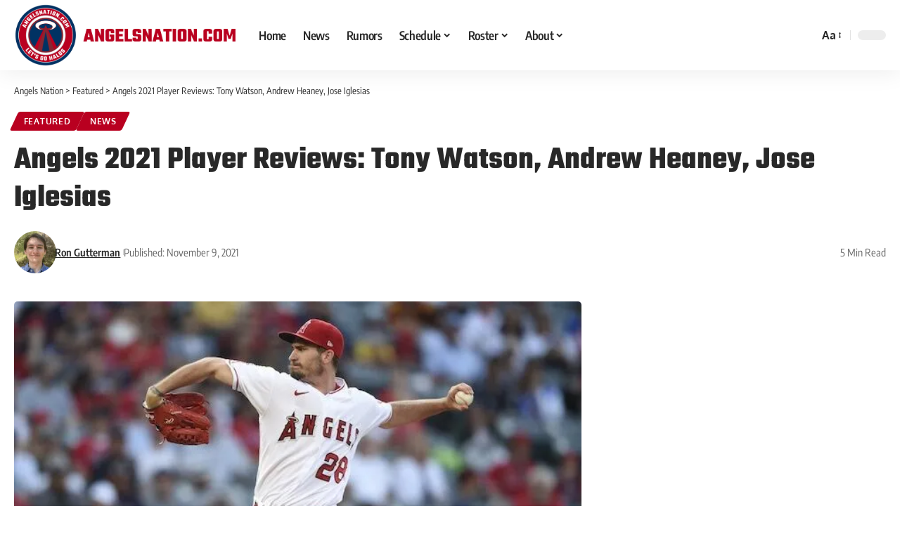

--- FILE ---
content_type: text/plain;charset=UTF-8
request_url: https://c.pub.network/v2/c
body_size: -113
content:
289bbabd-75ea-4280-bfd3-e847c0e8a033

--- FILE ---
content_type: text/plain;charset=UTF-8
request_url: https://c.pub.network/v2/c
body_size: -262
content:
61578cea-555b-4b76-88c9-0361e48ffe16

--- FILE ---
content_type: text/javascript
request_url: https://cdn-ilbmcof.nitrocdn.com/VIgjDUUynsjduKUvZQeFzykVKYHKrQhX/assets/static/optimized/rev-6613cd4/angelsnation.com/wp-content/plugins/foxiz-core/assets/nitro-min-c141709f4372e88c5e34bd047e130e69.core.js
body_size: 2233
content:
var FOXIZ_CORE_SCRIPT=function(t,e){"use strict";t.init=function(){this.yesStorage=this.isStorageAvailable();this._body=e("body");this.themeSettings=foxizCoreParams||{};this.darkModeID=this.themeSettings.darkModeID||"RubyDarkMode";this.mSiteID=this.themeSettings.mSiteID||null;this.isCMode=document.body.classList.contains("is-cmode");this.personailizeUID=this.getUserUUID();this.initDarkModeCookie();this.switchDarkMode();this.noteToggle();this.passwordToggle();this.emailToDownload()};t.generateUUID=function(){const t="abcdefghijklmnopqrstuvwxyz0123456789";let e="";for(let o=0;o<7;o++){const o=Math.floor(Math.random()*t.length);e+=t[o]}return e};t.setCookie=function(t,e,o=60){const i=new Date;i.setTime(i.getTime()+Math.round(o*24*60*60*1e3));const n="; expires="+i.toUTCString();const s=this.themeSettings.cookieDomain||"";const a=this.themeSettings.cookiePath||"/";document.cookie=t+"="+encodeURIComponent(e)+n+"; path="+a+"; domain="+s};t.getCookie=function(t){const e=t+"=";const o=document.cookie.split(";");for(let t=0;t<o.length;t++){let i=o[t];while(i.charAt(0)==" ")i=i.substring(1,i.length);if(i.indexOf(e)==0)return decodeURIComponent(i.substring(e.length,i.length))}return null};t.deleteCookie=function(t){const e=this.themeSettings.cookieDomain||"";const o=this.themeSettings.cookiePath||"/";document.cookie=t+"=; expires=Thu, 01 Jan 1970 00:00:00 UTC; path="+o+"; domain="+e};t.isStorageAvailable=function(){let t;try{t=window["localStorage"];t.setItem("__rbStorageSet","x");t.removeItem("__rbStorageSet");return true}catch(t){return false}};t.setStorage=function(t,e){this.yesStorage&&localStorage.setItem(t,typeof e==="string"?e:JSON.stringify(e))};t.getStorage=function(t,e){if(!this.yesStorage)return null;const o=localStorage.getItem(t);if(o===null)return e;try{return JSON.parse(o)}catch(t){return o}};t.deleteStorage=function(t){this.yesStorage&&localStorage.removeItem(t)};t.getUserUUID=function(){let t;if(this.getCookie("RBUUID")){t=this.getCookie("RBUUID")}else{t=this.getStorage("RBUUID",null);if(null===t){t=this.generateUUID();this.setStorage("RBUUID",t);this.setCookie("personalize_sync","yes",1)}this.setCookie("RBUUID",t)}if(this.mSiteID){t=this.mSiteID+t}return t};t.initDarkModeCookie=function(){if(this.isCMode&&!this.getCookie(this.darkModeID)){this.setCookie(this.darkModeID,document.body.getAttribute("data-theme"))}};t.setDarkModeCookie=function(t,e){if(this.isCMode){this.setCookie(t,e)}};t.switchDarkMode=function(){const t=this;e(".dark-mode-toggle").off("click").on("click",function(o){o.preventDefault();o.stopPropagation();const i=e(this);!i.hasClass("triggered")&&i.addClass("triggered");const n=e(".mode-icon-default");const s=e(".mode-icon-dark");const a=t.isCMode||!t.yesStorage?document.body.getAttribute("data-theme"):t.getStorage(t.darkModeID);t._body.addClass("switch-smooth");if("dark"===a){t.setStorage(t.darkModeID,"default");t.setDarkModeCookie(t.darkModeID,"default");t._body.attr("data-theme","default");n.addClass("activated");s.removeClass("activated")}else{t.setStorage(t.darkModeID,"dark");t.setDarkModeCookie(t.darkModeID,"dark");t._body.attr("data-theme","dark");n.removeClass("activated");s.addClass("activated")}})};t.shareTrigger=function(){e("a.share-trigger").off("click").on("click",function(t){t.preventDefault();t.stopPropagation();window.open(e(this).attr("href"),"_blank","width=600, height=350");return false});const t=e("a.copy-trigger");if(navigator.clipboard){t.off("click").on("click",function(t){t.preventDefault();t.stopPropagation();const o=e(this);const i=o.data("link");const n=o.data("copied");if(i){navigator.clipboard.writeText(i).then(function(){e("body").find(".tipsy-inner").html(n)}).catch(function(){console.log("Clipboard API not supported.")})}})}else{console.log("Clipboard API not supported.");t.hide()}const o=e("a.native-share-trigger");if(navigator.share){o.on("click",function(t){t.preventDefault();t.stopPropagation();const o=e(this);const i=o.data("link");const n=o.data("ptitle");navigator.share({title:n,url:i})})}else{console.log("Native share API not supported.");o.hide()}};t.loadGoogleAds=function(t){const o=e(t).find(".adsbygoogle");if(typeof window.adsbygoogle!=="undefined"&&o.length){var i;o.each(function(){(i=window.adsbygoogle||[]).push({})})}};t.loadInstagram=function(t){let o=e(t).find(".instagram-media");if("undefined"!==typeof window.instgrm){window.instgrm.Embeds.process()}else if(o.length&&"undefined"===typeof window.instgrm){const t=document.createElement("script");t.src="//platform.instagram.com/en_US/embeds.js";t.onload=function(){window.instgrm.Embeds.process()};this._body.append(t)}};t.loadTwttr=function(){if(typeof twttr!=="undefined"&&typeof twttr.widgets!=="undefined"){twttr.ready(function(t){t.widgets.load()})}};t.updateGA=function(t){const e=t.postURL.replace(/https?:\/\/[^\/]+/i,"");if(typeof _gaq!=="undefined"&&_gaq!==null){_gaq.push(["_trackPageview",e])}if(typeof ga!=="undefined"&&ga!==null){ga("send","pageview",e)}if(typeof __gaTracker!=="undefined"&&__gaTracker!==null){__gaTracker("send","pageview",e)}if(window.googletag&&googletag.pubadsReady){googletag.pubads().refresh()}};t.noteToggle=function(){e(".yes-toggle > .note-header").on("click",function(){let t=e(this).parent();let o=t.hasClass("is-inline")?0:300;t.toggleClass("explain");t.find(".note-content").slideToggle(o)})};t.passwordToggle=function(){e(".rb-password-toggle").on("click",function(){const t=e(this);const o=t.prev("input");const i=t.find("i");if(o.attr("type")==="password"){o.attr("type","text");i.removeClass("rbi-show").addClass("rbi-hide")}else{o.attr("type","password");i.removeClass("rbi-hide").addClass("rbi-show")}})};t.isValidEmail=function(t){const e=/^[^\s@]+@[^\s@]+\.[^\s@]+$/;return e.test(t)};t.emailToDownload=function(){const t=this;e(".download-form").each(function(){const o=e(this);const i=o.find('input[name="acceptTerms"]');const n=o.find('input[type="submit"]');const s=o.find(".notice-text");if(i.length>0){i.change(function(){n.prop("disabled",!this.checked)})}o.submit(function(i){i.preventDefault();const n=o.find('input[name="EMAIL"]');const a=n.val();const r=o.find('input[type="submit"]').val();s.empty();if(!t.isValidEmail(a)){const t="Please enter a valid email address.";s.text(t);return}const d=o.parents(".gb-download");d.addClass("submitting");e.ajax({url:t.themeSettings.ajaxurl||null,method:"POST",data:o.serialize(),success:function(t){const e=t.file;if(e){const i=document.createElement("a");i.href=e;i.setAttribute("download","");i.click();const n=`<div class="fallback-info">${t.message}</div><a href="${t.file}" download="" class="is-btn gb-download-btn fallback-download-btn">${r}</a>`;o.replaceWith(n)}else{s.text(t.message)}d.removeClass("submitting")}})})})};return t}(FOXIZ_CORE_SCRIPT||{},jQuery);jQuery(document).ready(function(){FOXIZ_CORE_SCRIPT.init()});jQuery(window).on("load",function(){FOXIZ_CORE_SCRIPT.shareTrigger()});

--- FILE ---
content_type: text/javascript
request_url: https://cdn-ilbmcof.nitrocdn.com/VIgjDUUynsjduKUvZQeFzykVKYHKrQhX/assets/static/optimized/rev-6613cd4/angelsnation.com/wp-content/themes/foxiz/assets/js/nitro-min-c141709f4372e88c5e34bd047e130e69.global.js
body_size: 12542
content:
var FOXIZ_MAIN_SCRIPT=function(t,e){"use strict";t.initParams=function(){this.yesStorage=this.isStorageAvailable();this.themeSettings=typeof foxizParams!=="undefined"?foxizParams:{};this.galleriesData=typeof foxizGalleriesData!=="undefined"?foxizGalleriesData:{};this.ajaxURL=typeof foxizCoreParams!=="undefined"?foxizCoreParams.ajaxurl||"":"";this.ajaxData={};this.siteAccessFlag=false;this._document=e(document);this._body=e("body");this._window=e(window);this.html=e("html, body");this.outerHTML=e("html");this.iOS=/(iPad|iPhone|iPod)/g.test(navigator.userAgent);this.wPoint={};this.sticky={};this.eSticky={};this.YTPlayers={};this.articleData=[];this.readIndicatorPercent=0;this.isProgress=false;this.readIndicator=e("#reading-progress");this.popupNewsletterEl=e("#rb-popup-newsletter");this.personailizeUID=typeof FOXIZ_CORE_SCRIPT!=="undefined"&&FOXIZ_CORE_SCRIPT.personailizeUID!==undefined?FOXIZ_CORE_SCRIPT.personailizeUID:"u0"};t.init=function(){this.initParams();this.syncLayoutLike();this.topSpacing();this.siteAccessDetector();this.headerDropdown();this.mobileCollapse();this.initSubMenuPos();this.privacyTrigger();this.popupNewsletter();this.documentClick();this.backTop();this.readIndicatorInit();this.fontResizer();this.breakingNews();this.sliders();this.carousels();this.liveSearch();this.personalizeBlocks();this.personalizeCategories();this.likeToggle();this.singleInfiniteLoadNext();this.loginPopup();this.popupTemplate();this.loadYoutubeIframe();this.browserResize();this.footerSlideUp();this.cartNotification();this.newsNotification();this.tocToggle();this.delayLoad();this.showPostComment();this.replyReview();this.paginationNextPrev();this.paginationLoadMore();this.paginationInfinite();this.productQuantity();this.readingCollect();this.liveBlog();this.neededReloadFuncs()};t.neededReloadFuncs=function(){this.hoverTipsy();this.scrollToComment();this.usersRating();this.singleGallery();this.floatingVideo();this.videoPreview();this.floatingVideoRemove();this.scrollTableContent();this.singleScrollRefresh();this.playerAutoPlay();this.hoverEffects();this.highlightShares();this.galleryLightbox();this.singleFeaturedLightbox();this.accordion();this.resIframeClassic();this.taxBasedAccordion()};t.reInitAll=function(){this._window.trigger("load");this.syncLayoutLike();if(typeof FOXIZ_PERSONALIZE!=="undefined"){FOXIZ_PERSONALIZE.syncPersonalizeLayout()}if(typeof RB_REACTION!=="undefined"){RB_REACTION.syncReactLayout()}this.neededReloadFuncs();Waypoint.refreshAll()};t.reloadBlockFunc=function(){this._window.trigger("load");if(typeof FOXIZ_PERSONALIZE!=="undefined"){FOXIZ_PERSONALIZE.syncLayoutBookmarks()}this.syncLayoutLike();this.videoPreview();this.hoverTipsy();Waypoint.refreshAll()};t.initElementor=function(){if("undefined"!==typeof initDarkMode&&!FOXIZ_MAIN_SCRIPT.editorDarkModeInit){FOXIZ_MAIN_SCRIPT.editorDarkModeInit=true;initDarkMode()}FOXIZ_MAIN_SCRIPT.breakingNews();FOXIZ_MAIN_SCRIPT.carousels();FOXIZ_MAIN_SCRIPT.sliders()};t.isRTL=function(){return this._body.hasClass("rtl")};t.animationFrame=function(t){const e=window.requestAnimationFrame||window.mozRequestAnimationFrame||window.webkitRequestAnimationFrame||this.animationFrameFallback;e.call(window,t)};t.animationFrameFallback=function(t){window.setTimeout(t,1e3/60)};t.isStorageAvailable=function(){let t;try{t=window["localStorage"];t.setItem("__rbStorageSet","x");t.removeItem("__rbStorageSet");return true}catch(t){return false}};t.setStorage=function(t,e){this.yesStorage&&localStorage.setItem(t,typeof e==="string"?e:JSON.stringify(e))};t.getStorage=function(t,e){if(!this.yesStorage)return null;const i=localStorage.getItem(t);if(i===null)return e;try{return JSON.parse(i)}catch(t){return i}};t.deleteStorage=function(t){this.yesStorage&&localStorage.removeItem(t)};t.SetTTLStorage=function(t,e,i){const s={value:e,ttl:Date.now()+i*36e5};this.setStorage(t,s)};t.getTTLStorage=function(t){const e=this.getStorage(t);if(e&&Date.now()<=e.ttl){return e.value}this.deleteStorage(t);return null};t.delayLoad=function(){const t=this;setTimeout(function(){t.stickyNavBar();t.stickyHeaderBuilder()},50)};t.browserResize=function(){const t=this;t._window.on("resize",function(){t.topSpacing();t.calcSubMenuPos()})};t.hoverTipsy=function(){if(!e.fn.rbTipsy){return false}this._body.find("[data-copy]").rbTipsy({title:"data-copy",fade:true,opacity:1,trigger:"hover",gravity:"s"});if(window.innerWidth>1024){this._body.find("#site-header [data-title]").rbTipsy({title:"data-title",fade:true,opacity:1,trigger:"hover",gravity:"n"});this._body.find(".site-wrap [data-title]").rbTipsy({title:"data-title",fade:true,opacity:1,trigger:"hover",gravity:"s"})}};t.fontResizer=function(){const t=this;let e=t.yesStorage?sessionStorage.getItem("rubyResizerStep"):1;t._body.on("click",".font-resizer-trigger",function(i){i.preventDefault();i.stopPropagation();e++;if(3<e){e=1;t._body.removeClass("medium-entry-size big-entry-size")}else{if(2==e){t._body.addClass("medium-entry-size").removeClass("big-entry-size")}else{t._body.addClass("big-entry-size").removeClass("medium-entry-size")}}t.yesStorage&&sessionStorage.setItem("rubyResizerStep",e)})};t.hoverEffects=function(){const t=e(".effect-fadeout");if(t.length===0){return}t.off("mouseenter mouseleave").on("mouseenter",function(t){t.stopPropagation();const i=e(this);if(!i.hasClass("activated")){i.addClass("activated")}}).on("mouseleave",function(){e(this).removeClass("activated")})};t.videoPreview=function(){let t;e(".preview-trigger").on("mouseenter",function(){const i=e(this);const s=i.find(".preview-video");if(!s.hasClass("video-added")){const t='<video preload="auto" muted loop><source src="'+s.data("source")+'" type="'+s.data("type")+'"></video>';s.append(t).addClass("video-added")}i.addClass("show-preview");s.css("z-index",3);const a=i.find("video")[0];if(a){t=a.play()}}).on("mouseleave",function(){const i=e(this);i.find(".preview-video").css("z-index",1);const s=i.find("video")[0];if(s&&t!==undefined){t.then(t=>{s.pause()}).catch()}})};t.playerAutoPlay=function(){const t=this;const i=e(".is-autoplay");const s=e(".entry-content > iframe");if(i!=null&&i.length>0){i.each(function(){const i=e(this);if(!i.hasClass("is-loaded")){t.wPoint["iframe"]=new Waypoint({element:i,handler:function(){const e=i.find("iframe");t.initAutoPlay(e);i.addClass("is-loaded");this.destroy()},offset:"60%"})}})}if(s!=null&&s.length>0){s.each(function(){const t=e(this);if(!t.hasClass("is-loaded")){const e=t.attr("src");if(e.indexOf("youtube.com")>0||e.indexOf("youtu.be")>0||e.indexOf("vimeo.com")>0){t.wrap('<div class="rb-ires is-loaded"></div>')}}})}};t.initAutoPlay=function(t){if(t.length>0&&undefined!==t[0]){const e=t[0].src;if(e.indexOf("?")>-1){t[0].src+="&autoplay=1"}else{t[0].src+="?autoplay=1"}}};t.tocToggle=function(){this._document.on("click",".toc-toggle",function(t){t.preventDefault();t.stopPropagation();const i=e(this);const s=i.parents(".ruby-table-contents").find(".toc-content");s.toggle(200);i.toggleClass("activate")})};t.headerDropdown=function(){const t=this;e(".more-trigger").on("click",function(i){i.preventDefault();i.stopPropagation();t.calcSubMenuPos();const s=e(this);const a=s.parents(".header-wrap").find(".more-section-outer");if(!a.hasClass("dropdown-activated")){t._body.find(".dropdown-activated").removeClass("dropdown-activated");a.addClass("dropdown-activated")}else{a.removeClass("dropdown-activated")}if(s.hasClass("search-btn")){setTimeout(function(){a.find('input[type="text"]').focus()},150)}return false});e(".search-trigger").on("click",function(i){i.preventDefault();i.stopPropagation();const s=e(this).parent(".header-dropdown-outer");if(!s.hasClass("dropdown-activated")){t._body.find(".dropdown-activated").removeClass("dropdown-activated");s.addClass("dropdown-activated");setTimeout(function(){s.find('input[type="text"]').focus()},150)}else{s.removeClass("dropdown-activated")}return false});e(".dropdown-trigger").on("click",function(i){i.preventDefault();i.stopPropagation();const s=e(this).parent(".header-dropdown-outer");if(!s.hasClass("dropdown-activated")){t._body.find(".dropdown-activated").removeClass("dropdown-activated");s.addClass("dropdown-activated")}else{s.removeClass("dropdown-activated")}})};t.topSpacing=function(){const t=this;if(t._body.hasClass("top-spacing")){const t=e(".top-site-ad").outerHeight();e(".site-outer").css("margin-top",t)}};t.documentClick=function(){const t=this;const i=e(".more-section-outer, .header-dropdown-outer, .mobile-collapse, .mfp-wrap");const s=e(".is-form-layout");document.addEventListener("click",function(e){if(!i.is(e.target)&&i.has(e.target).length===0){i.removeClass("dropdown-activated");t.outerHTML.removeClass("collapse-activated")}if(!s.is(e.target)&&s.has(e.target).length===0){s.find(".live-search-response").fadeOut(500)}})};t.initSubMenuPos=function(){const t=this;let i=false;setTimeout(function(){t.calcSubMenuPos()},1e3);e(".menu-has-child-mega").on("mouseenter",function(){if(!i){t.calcSubMenuPos()}i=true})};t.calcSubMenuPos=function(){if(window.outerWidth<1024){return false}const t=this;const i=e(".menu-has-child-mega");const s=e("#site-header");if(i.length>0){i.each(function(){const i=e(this);i.find(".mega-dropdown").css({"width":t._body.width(),"left":-i.offset().left});i.addClass("mega-menu-loaded")})}if(s.length>0){let t=s.offset().left;let i=s.width();let a=t+i;const o=e(".flex-dropdown");const n=e("ul.sub-menu");if(n.length>0){n.each(function(){const t=e(this);let i=t.offset().left;let s=i+t.width()+100;if(s>a){t.addClass("left-direction")}})}if(o.length>0){o.each(function(){const s=e(this);const o=s.parent();if(o.hasClass("is-child-wide")||s.hasClass("mega-has-left")){return}const n=s.width();const r=n/2;const c=o.offset().left;const l=o.width()/2;const d=c+l;const f=a-d;const p=d-t;if(n>=i){s.css({"width":i-2,"left":-c})}else if(r>f){s.css({"right":-f+l+1,"left":"auto"})}else if(r>p){s.css({"left":-p+l+1,"right":"auto"})}else{s.css({"right":"auto","left":-r+l})}})}}};t.stickyNavBar=function(){const t=this;if(t._body.hasClass("elementor-editor-active")){return false}t.sticky.section=e("#sticky-holder");t.sticky.outer=e("#navbar-outer");if(!t._body.hasClass("is-mstick")&&!t._body.hasClass("yes-tstick")||t.sticky.outer.length<1||t.sticky.section.length<1){return false}t.sticky.smartSticky=!!t._body.hasClass("is-smart-sticky");t.sticky.isSticky=false;t.sticky.lastScroll=0;if(t._body.hasClass("yes-tstick")){t.sticky.isTitleSticky=true}else{t.sticky.isTitleSticky=0}t.sticky.additionalOffset=200;if(window.innerWidth>1024){if(t.sticky.isTitleSticky){t.sticky.additionalOffset=450}else{t.sticky.additionalOffset=0}}if(t._body.hasClass("admin-bar")){t.sticky.adminBarSpacing=32}else{t.sticky.adminBarSpacing=0}t.sticky.topOffset=t.sticky.section.offset().top;t.sticky.stickySectionHeight=t.sticky.section.outerHeight();t.sticky.outer.css("min-height",t.sticky.outer.outerHeight());t.sticky.activatePos=t.sticky.topOffset+1+t.sticky.stickySectionHeight+t.sticky.additionalOffset;t.sticky.deactivePos=t.sticky.topOffset-t.sticky.adminBarSpacing+t.sticky.additionalOffset;if(window.addEventListener){if(t.sticky.smartSticky){window.addEventListener("scroll",function(){t.animationFrame(t.initSmartStickyNavBar.bind(t))},false)}else{window.addEventListener("scroll",function(){t.animationFrame(t.initStickyNavBar.bind(t))},false)}}t._window.on("unstickMenu",function(){t.sticky.outer.css("min-height",t.sticky.outer.outerHeight());t.sticky.stickySectionHeight=t.sticky.section.outerHeight();t.sticky.topOffset=t.sticky.section.offset().top;t.sticky.activatePos=t.sticky.topOffset+1+t.sticky.stickySectionHeight+t.sticky.additionalOffset;t.sticky.deactivePos=t.sticky.topOffset-t.sticky.adminBarSpacing+t.sticky.additionalOffset})};t.initStickyNavBar=function(){const t=this;const e=t._window.scrollTop();if(!t.sticky.isSticky&&e>t.sticky.activatePos){t.sticky.isSticky=true;t._body.addClass("stick-animated sticky-on");t.sticky.stickAnimatedTimeout=setTimeout(function(){t._body.removeClass("stick-animated")},200)}else if(t.sticky.isSticky&&e<=t.sticky.deactivePos){t.sticky.isSticky=false;t._body.removeClass("sticky-on stick-animated");t._window.trigger("unstickMenu")}};t.initSmartStickyNavBar=function(){const t=this;const e=t._window.scrollTop();if(!t.sticky.isSticky&&e>t.sticky.activatePos&&e<t.sticky.lastScroll){t.sticky.isSticky=true;t._body.addClass("stick-animated sticky-on");t.sticky.stickAnimatedTimeout=setTimeout(function(){t._body.removeClass("stick-animated")},200)}else if(t.sticky.isSticky&&(e<=t.sticky.deactivePos||e>t.sticky.lastScroll)){t.sticky.isSticky=false;t._body.removeClass("sticky-on stick-animated");if(e<=t.sticky.deactivePos){t._window.trigger("unstickESection")}}t.sticky.lastScroll=e};t.stickyHeaderBuilder=function(){const t=this;if(t._body.hasClass("elementor-editor-active")){return false}let i=e(".header-template .e-section-sticky").first();const s=e("body.single-post #s-title-sticky").first();if(i.length<1){return false}if(s.length>0){t._body.addClass("yes-tstick");t.eSticky.isTitleSticky=true}else{t.eSticky.isTitleSticky=0}t.eSticky.additionalOffset=200;if(window.innerWidth>1024){if(t.eSticky.isTitleSticky){t.eSticky.additionalOffset=450}else{t.eSticky.additionalOffset=0}}t.eSticky.smartSticky=!!i.hasClass("is-smart-sticky");if(window.innerWidth<=1024){i.removeClass("e-section-sticky");i=e("#header-template-holder").addClass("e-section-sticky")}t.eSticky.section=i;t.eSticky.outer=i.parent();t.eSticky.adminBarSpacing=0;t.eSticky.isSticky=false;t.eSticky.lastScroll=0;t.eSticky.stickySectionHeight=i.outerHeight();t.eSticky.topOffset=i.offset().top;if(t._body.hasClass("admin-bar")){t.eSticky.adminBarSpacing=32}t.eSticky.outer.css("min-height",t.eSticky.outer.outerHeight());t.eSticky.activatePos=t.eSticky.topOffset+1+t.eSticky.stickySectionHeight+t.eSticky.additionalOffset;t.eSticky.deactivePos=t.eSticky.topOffset-t.eSticky.adminBarSpacing+t.eSticky.additionalOffset;if(window.addEventListener){if(t.eSticky.smartSticky){window.addEventListener("scroll",function(){t.animationFrame(t.initSmartStickyESection.bind(t))},false)}else{window.addEventListener("scroll",function(){t.animationFrame(t.initStickyESection.bind(t))},false)}}t._window.on("unstickESection",function(){t.eSticky.outer.css("min-height",t.eSticky.outer.outerHeight());t.eSticky.stickySectionHeight=t.eSticky.section.outerHeight();t.eSticky.topOffset=t.eSticky.section.offset().top;t.eSticky.activatePos=t.eSticky.topOffset+1+t.eSticky.stickySectionHeight+t.eSticky.additionalOffset;t.eSticky.deactivePos=t.eSticky.topOffset-t.eSticky.adminBarSpacing+t.eSticky.additionalOffset})};t.initStickyESection=function(){const t=this;const e=t._window.scrollTop();if(!t.eSticky.isSticky&&e>t.eSticky.activatePos){t.eSticky.isSticky=true;t._body.addClass("stick-animated sticky-on");t.eSticky.stickAnimatedTimeout=setTimeout(function(){t._body.removeClass("stick-animated")},200)}else if(t.eSticky.isSticky&&e<=t.eSticky.deactivePos){t.eSticky.isSticky=false;t._body.removeClass("sticky-on stick-animated");t._window.trigger("unstickESection")}};t.initSmartStickyESection=function(){const t=this;const e=t._window.scrollTop();if(!t.eSticky.isSticky&&e>t.eSticky.activatePos&&e<t.eSticky.lastScroll){t.eSticky.isSticky=true;t._body.addClass("stick-animated sticky-on");t.eSticky.stickAnimatedTimeout=setTimeout(function(){t._body.removeClass("stick-animated")},200)}else if(t.eSticky.isSticky&&(e<=t.eSticky.deactivePos||e>t.eSticky.lastScroll)){t.eSticky.isSticky=false;t._body.removeClass("sticky-on stick-animated");if(e<=t.eSticky.deactivePos){t._window.trigger("unstickESection")}}t.eSticky.lastScroll=e};t.mobileCollapse=function(){const t=this;const i=e(".mobile-menu-trigger");const s=t.outerHTML;const a=s.find('.mobile-search-form input[type="text"]');i.on("click",function(t){t.preventDefault();t.stopPropagation();const i=e(this);if(i.hasClass("mobile-search-icon")){setTimeout(function(){a.focus()},100)}const o=s.hasClass("collapse-activated");s.toggleClass("collapse-activated",!o)})};t.privacyTrigger=function(){const t=this;e("#privacy-trigger").on("click",function(i){i.preventDefault();i.stopPropagation();t.setStorage("RubyPrivacyAllowed","1");e("#rb-privacy").slideUp(200,function(){e(this).remove()});return false})};t.backTop=function(){if(this._body.hasClass("is-backtop")){e().UItoTop({text:'<i class="rbi rbi-darrow-top"></i>'})}};t.loginPopup=function(){const t=e("#rb-user-popup-form");if(t.length<1){return false}this._document.on("click",".login-toggle",i=>{i.preventDefault();i.stopPropagation();e.magnificPopup.open({type:"inline",preloader:false,removalDelay:400,showCloseBtn:true,closeBtnInside:true,closeOnBgClick:false,items:{src:t,type:"inline"},mainClass:"rb-popup-center",closeMarkup:'<span class="close-popup-btn mfp-close"><span class="close-icon"></span></span>',fixedBgPos:true,fixedContentPos:true})})};t.popupTemplate=function(){const t={};this._document.on("click",".popup-trigger-btn",i=>{i.preventDefault();i.stopPropagation();const s=e(i.target);const a=s.data("trigger")||"";const o=s.data("position")||"";if(!t[a]){const i=e(`#tmpl-${a}`);if(i.length===0){return}t[a]=i.html()}e.magnificPopup.open({type:"inline",preloader:false,removalDelay:400,showCloseBtn:true,closeBtnInside:true,closeOnBgClick:true,allowHTMLInTemplate:true,items:{src:t[a],type:"inline"},mainClass:`is-template-popup popup-${a} ${o}`,closeMarkup:'<span class="close-popup-btn mfp-close"><span class="close-icon"></span></span>',fixedBgPos:true,fixedContentPos:true})})};t.popupNewsletter=function(){const t=this;if(t.popupNewsletterEl.length>0){const e=t.popupNewsletterEl.data("display");t.newsletterExpired=t.popupNewsletterEl.data("expired");t.newsletterDisplayOffset=t.popupNewsletterEl.data("offset");const i=t.popupNewsletterEl.data("delay");const s=t.getStorage("RubyNewsletterExpired");if(t.newsletterExpired===0){t.deleteStorage("RubyNewsletter")}if(!s||t.newsletterExpired!==s){t.setStorage("RubyNewsletterExpired",t.newsletterExpired);t.deleteStorage("RubyNewsletter")}if(!t.getTTLStorage("RubyNewsletter")){if(!e||"scroll"===e){if(window.addEventListener){window.addEventListener("scroll",function(){t.animationFrame(t.scrollPopupNewsletter.bind(t))},false)}}else{setTimeout(function(){t.popupNewsletterInit()},i)}}}};t.scrollPopupNewsletter=function(){const t=this;if(!t.newsletterPopupFlag&&t._window.scrollTop()>t.newsletterDisplayOffset){t.newsletterPopupFlag=true;t.popupNewsletterInit()}};t.popupNewsletterInit=function(){const t=this;if(t.siteAccessFlag){return}if(!t.popupNewsletterEl.hasClass("is-pos-fixed")){e.magnificPopup.open({type:"inline",preloader:false,closeBtnInside:true,removalDelay:400,showCloseBtn:true,closeOnBgClick:false,disableOn:1024,items:{src:"#rb-popup-newsletter",type:"inline"},mainClass:"rb-popup-center",fixedBgPos:true,fixedContentPos:true,closeMarkup:'<span class="close-popup-btn mfp-close"><span class="close-icon"></span></span>',callbacks:{close:function(){if(t.siteAccessFlag){return}t.SetTTLStorage("RubyNewsletter",1,t.newsletterExpired*24)}}})}else{t.popupNewsletterEl.removeClass("is-hidden");setTimeout(()=>{t.popupNewsletterEl.addClass("yes-show")},10);const e=t.popupNewsletterEl.find(".close-popup-btn");e.on("click",function(){t.SetTTLStorage("RubyNewsletter",1,t.newsletterExpired*24);t.popupNewsletterEl.removeClass("yes-show");setTimeout(()=>{t.popupNewsletterEl.addClass("is-hidden")},400)})}};t.footerSlideUp=function(){const t=e("#footer-slideup");if(t.length>0){const e=this;e.footerSlideUpExpired=t.data("expired");const i=t.data("delay");const s=e.getStorage("footerSlideUpExpired");if(!s||e.footerSlideUpExpired!=s){e.setStorage("footerSlideUpExpired",e.footerSlideUpExpired);e.deleteStorage("footerSlideUp")}if(!e.getTTLStorage("footerSlideUp")){setTimeout(function(){e.footerSlideUpInit()},i)}setTimeout(function(){e.footerSlideUpToggle()},i)}};t.footerSlideUpToggle=function(){const t=this;e(".slideup-toggle").off("click").on("click",function(e){e.preventDefault();e.stopPropagation();t.footerSlideUpInit();return false})};t.footerSlideUpInit=function(){if(this._body.hasClass("yes-f-slideup")){this._body.removeClass("yes-f-slideup");this.SetTTLStorage("footerSlideUp",1,this.footerSlideUpExpired*24)}else{this._body.addClass("yes-f-slideup");this.deleteStorage("footerSlideUp")}};t.loadYoutubeIframe=function(){const t=this;const i=e(".yt-playlist");if(i.length>0){const t=document.createElement("script");t.src="//www.youtube.com/iframe_api";const e=document.getElementsByTagName("script")[0];e.parentNode.insertBefore(t,e)}window.onYouTubeIframeAPIReady=function(){e(".yt-playlist").each(function(){const i=e(this);const s=i.find(".yt-player");const a=i.data("id");const o=i.data("block");t.YTPlayers[o]=new YT.Player(s.get(0),{height:"540",width:"960",videoId:a,events:{"onReady":t.videoPlayToggle,"onStateChange":t.videoPlayToggle}})});e(".plist-item").on("click",function(i){i.preventDefault();i.stopPropagation();const s=e(this);const a=s.closest(".yt-playlist");const o=a.data("block");const n=s.data("id");const r=s.find(".plist-item-title").text();const c=s.data("index");Object.keys(t.YTPlayers).forEach(function(e){t.YTPlayers[e].pauseVideo()});t.YTPlayers[o].loadVideoById({"videoId":n});a.find(".yt-trigger").addClass("is-playing");a.find(".play-title").hide().text(r).fadeIn(200);a.find(".video-index").text(c)})}};t.videoPlayToggle=function(){const t=FOXIZ_MAIN_SCRIPT.YTPlayers;e(".yt-trigger").on("click",function(i){i.preventDefault();i.stopPropagation();const s=e(this);const a=s.closest(".yt-playlist").data("block");const o=t[a].getPlayerState();const n=[1,3].includes(o);if(!n){t[a].playVideo();s.addClass("is-playing")}else{t[a].pauseVideo();s.removeClass("is-playing")}})};t.showPostComment=function(){const t=this;this._document.on("click",".smeta-sec .meta-comment",function(i){i.stopPropagation();const s=e(".show-post-comment");if(s.length>0){t.html.animate({scrollTop:s.offset().top},300);s.trigger("click")}});this._document.on("click",".show-post-comment",function(t){t.preventDefault();t.stopPropagation();const i=e(this);const s=i.parent();i.fadeOut(200,function(){i.remove();s.find(".is-invisible").removeClass("is-invisible");s.next(".comment-holder").removeClass("is-hidden")})})};t.scrollTableContent=function(){const t=this;e(".anchor-link").on("click",function(i){i.stopPropagation();const s=e(this).data("index");const a=e("."+s);const o=a.length>0?a:e(".restrict-box");if(o.length>0){t.html.animate({scrollTop:o.offset().top-150},400)}})};t.scrollToComment=function(){const t=this;const i=window.location.hash;if(i==="#respond"||i.startsWith("#comment")){const i=e(".show-post-comment").first();if(i.length===0){return}t.html.animate({scrollTop:i.offset().top-200},400);i.trigger("click")}};t.replyReview=function(){this._document.on("click",".comment-reply-link",function(){const t=e(this);const i=t.parents(".rb-reviews-area");const s=e("#cancel-comment-reply-link");if(i.length>0){i.find(".rb-form-rating").addClass("is-hidden");s.on("click",function(){i.find(".rb-form-rating").removeClass("is-hidden")})}})};t.usersRating=function(){const t=this;const i=t._body.find(".rb-reviews-form");if(i.length>0){i.each(function(){const t=e(this);if(!t.hasClass("is-loaded")){t.addClass("is-loaded");const i=t.find(".rb-form-rating");const s=t.find(".rb-rating-selection");const a=t.find(".rating-alert").html();let o=null;s.val("");s.hide();s.before('<div class="rb-review-stars">								<span>									<a class="star" data-rating="1" href="#"><i class="rbi rbi-star-o"></i></a>									<a class="star" data-rating="2" href="#"><i class="rbi rbi-star-o"></i></a>									<a class="star" data-rating="3" href="#"><i class="rbi rbi-star-o"></i></a>									<a class="star" data-rating="4" href="#"><i class="rbi rbi-star-o"></i></a>									<a class="star" data-rating="5" href="#"><i class="rbi rbi-star-o"></i></a>								</span>							</div>');i.on("click","a.star",function(t){t.preventDefault();t.stopPropagation();const s=e(this);o=s.data("rating");s.siblings("a").removeClass("active");s.addClass("active");i.addClass("selected")});t.on("click","#respond #submit",function(){s.val(o);if(!s.val()){window.alert(a);return false}})}})}};t.readIndicatorInit=function(){const t=this;if(!t._body.hasClass("single")||t.readIndicator.length<1){return false}let i=e(".entry-content").first();if(!i.length)return false;t.indicatorTop=i.offset().top;t.indicatorHeight=i.outerHeight(true)-t._window.height();setTimeout(function(){t.indicatorTop=i.offset().top;t.indicatorHeight=i.outerHeight(true)-t._window.height()},1e3);if(window.addEventListener){window.addEventListener("scroll",function(){t.animationFrame(t.readIndicatorCalc.bind(t))},false)}};t.readIndicatorCalc=function(){const t=this;const e=t._window.scrollTop();t.readIndicatorPercent=Math.min((e-t.indicatorTop)/t.indicatorHeight*100,100);if(t.readIndicatorPercent<=100){t.readIndicator.css("width",t.readIndicatorPercent+"%")}};t.breakingNews=function(){const t=this;const i=e(".breaking-news-slider");if(i.length<1){return false}i.each(function(){const i=e(this);let s={slidesPerView:1,loop:true};if(i.data("play")){s.autoplay={delay:t.themeSettings.sliderSpeed,pauseOnMouseEnter:true,stopOnLastSlide:true,disableOnInteraction:true};if(i.data("speed")){s.autoplay.delay=i.data("speed")}}if("undefined"!==typeof t.isElementorEditor){delete s.autoplay}s.navigation={nextEl:i.find(".breaking-news-next")[0],prevEl:i.find(".breaking-news-prev")[0]};new RBSwiper(this,s)})};t.sliders=function(){const t=this;const i=e(".post-slider");if(i.length<1){return false}i.each(function(){const i=e(this);let s={grabCursor:true,allowTouchMove:true,effect:t.themeSettings.sliderEffect,loop:true};if(i.data("play")){s.autoplay={delay:t.themeSettings.sliderSpeed,pauseOnMouseEnter:true,stopOnLastSlide:true,disableOnInteraction:true};if(i.data("speed")){s.autoplay.delay=i.data("speed")}}if("undefined"!==typeof t.isElementorEditor){delete s.autoplay}s.pagination={el:i.find(".slider-pagination")[0],clickable:true};s.navigation={nextEl:i.find(".slider-next")[0],prevEl:i.find(".slider-prev")[0]};new RBSwiper(this,s)})};t.carousels=function(){const t=this;const i=e(".post-carousel");if(i.length<1){return false}i.each(function(){const i=e(this);let s={grabCursor:true,allowTouchMove:true,freeMode:false,loop:true};s.slidesPerView=i.data("mcol");s.spaceBetween=i.data("mgap");s.centeredSlides=i.data("centered");s.navigation={nextEl:i.find(".slider-next")[0],prevEl:i.find(".slider-prev")[0]};if(i.find(".slider-pagination")[0]){s.pagination={el:i.find(".slider-pagination")[0],type:"bullets",clickable:true}}if(i.data("play")){s.autoplay={delay:t.themeSettings.sliderSpeed,pauseOnMouseEnter:true,stopOnLastSlide:true,disableOnInteraction:true};if(i.data("speed")){s.autoplay.delay=i.data("speed")}}if("undefined"!==typeof t.isElementorEditor){delete s.autoplay}if(i.data("fmode")){s.freeMode=true}s.breakpoints={768:{slidesPerView:i.data("tcol"),spaceBetween:i.data("tgap")},1025:{slidesPerView:i.data("col"),spaceBetween:i.data("gap")},1500:{slidesPerView:i.data("wcol"),spaceBetween:i.data("gap")}};s.on={afterInit:function(t){const i=e(t.$wrapperEl);e(t.$wrapperEl).find(".p-box").css("height",i.height())},resize:function(t){const i=e(t.$wrapperEl);e(t.$wrapperEl).find(".p-box").css("height",i.height())}};new RBSwiper(this,s)})};t.singleGallery=function(){const t=this;const i=t._body.find(".featured-gallery-wrap");if(i.length===0){return}i.each(function(){const i=e(this);if(!i.hasClass("is-loaded")){const s=i.data("gallery");const a=i.find(".gallery-slider").attr("id");const o=i.find(".gallery-slider-nav").attr("id");const n=i.find(".gallery-carousel").attr("id");const r=i.find(".gallery-coverflow").attr("id");if("undefined"!==typeof a&&"undefined"!==typeof o){const n=new RBSwiper("#"+o,{spaceBetween:15,slidesPerView:6,freeMode:t.themeSettings.sliderFMode,grabCursor:true,loop:true,watchSlidesVisibility:true,watchSlidesProgress:true,on:{init:function(){e(this.$wrapperEl).removeClass("pre-load")}}});const r=new RBSwiper("#"+a,{spaceBetween:0,grabCursor:true,loop:true,pagination:{el:".swiper-pagination-"+s,type:"progressbar",clickable:true},on:{init:function(){i.addClass("is-loaded")}},thumbs:{swiper:n}});r.on("slideChange",function(){const t=this.activeIndex;if(t){const i=e(this.$el).next().find(".current-slider-count");i.fadeOut(0,function(){e(this).html(t<=i.data("total")?t:1).fadeIn(50)})}})}if("undefined"!==typeof n){new RBSwiper("#"+n,{spaceBetween:20,slidesPerView:"auto",freeMode:t.themeSettings.sliderFMode,loop:false,grabCursor:true,scrollbar:{el:".swiper-scrollbar-"+s,hide:true},on:{init:function(){e(this.$wrapperEl).removeClass("pre-load");i.addClass("is-loaded")}}})}if("undefined"!==typeof r){new RBSwiper("#"+r,{effect:"coverflow",grabCursor:true,centeredSlides:true,slidesPerView:1.2,coverflowEffect:{rotate:50,stretch:0,depth:250,modifier:1,slideShadows:true},breakpoints:{768:{slidesPerView:3}},on:{init:function(){e(this.$wrapperEl).removeClass("pre-load");i.addClass("is-loaded")}},pagination:{el:".swiper-pagination-"+s,clickable:true}})}}})};t.highlightShares=function(){const t=this;if(!t.themeSettings.highlightShares||window.matchMedia&&window.matchMedia("(pointer: coarse)").matches){return}const e={selectableElements:[".is-highlight-shares"],twitterUsername:t.themeSettings.twitterName,facebook:!!t.themeSettings.highlightShareFacebook,twitter:!!t.themeSettings.highlightShareTwitter};const i=t.themeSettings.highlightShareReddit?[{icon:'<i class="rbi rbi-reddit"></i>',url:"https://reddit.com/submit?url=PAGE_URL&title=TEXT_SELECTION"}]:[];Sharect.config(e).appendCustomShareButtons(i).init()};t.floatingVideo=function(){const t=this;const i=e(".floating-video").not(".is-loaded");if(i.length===0||window.outerWidth<1025){return false}t.wPoint["Floating"]=new Waypoint({element:i,offset:-i.height(),handler:function(e){t._body.find(".floating-video").addClass("is-loaded").removeClass("floating-activated");t._body.find(".floating-close").remove();if("down"==e){this.element.addClass(" floating-activated");this.element.find(".float-holder").prepend('<a class="floating-close close-popup-btn" href="#"><span class="close-icon"></span></a>')}}})};t.floatingVideoRemove=function(){const t=this;t._body.on("click",".floating-close",function(e){e.preventDefault();e.stopPropagation();t._body.find(".floating-video").removeClass("floating-activated");t.wPoint["Floating"].destroy()})};t.siteAccessDetector=function(){const t=this;if(t.themeSettings&&t.themeSettings.adDetectorMethod){if(t.crwDetect()){return false}setTimeout(()=>{if(t.themeSettings.adDetectorMethod==2){t.advanceAdBlockDetector()}else{t.basicAdBlockDetector()}},1500)}};t.basicAdBlockDetector=function(){const t=this;const i=e("#rb-checktag");const s=e(".rb-adbanner");if(i.length===0){return false}if(s.height()<1){t.siteAccessFlag=true;e.magnificPopup.close();setTimeout(()=>{t.siteAccessNotification()},200)}};t.advanceAdBlockDetector=async function(){const t=this;const e="https://pagead2.googlesyndication.com/pagead/js/adsbygoogle.js";const i=await (async()=>{try{const t=new AbortController;const i=setTimeout(()=>t.abort(),3e3);await fetch(e,{method:"HEAD",signal:t.signal});clearTimeout(i);return false}catch(t){return true}})();if(i){t.siteAccessFlag=true;t.siteAccessNotification()}};t.siteAccessNotification=function(){e.magnificPopup.open({type:"inline",preloader:false,showCloseBtn:false,closeBtnInside:false,enableEscapeKey:false,closeOnBgClick:false,removalDelay:9999999,items:{src:e("#tmpl-rb-site-access").html(),type:"inline"},mainClass:"rb-popup-center site-access-popup",fixedBgPos:true,fixedContentPos:true});window.addEventListener("contextmenu",t=>t.preventDefault())};t.galleryLightbox=function(){const t=this;if(!t.galleriesData){return}e(".gallery-popup-trigger").on("click",function(i){i.preventDefault();i.stopPropagation();const s=e(this);const a=s.data("index");e.magnificPopup.open({type:"inline",mainClass:"rb-gallery-popup rb-popup-center",closeMarkup:'<button title="%title%" class="mfp-close mfp-button"><i class="rbi rbi-close"></i></button>',closeOnBgClick:false,removalDelay:400,showCloseBtn:true,fixedBgPos:true,fixedContentPos:true,preloader:false,gallery:{enabled:true,preload:[0,2],arrowMarkup:'<button title="%title%" type="button" class="mfp-arrow mfp-button mfp-arrow-%dir%"><i class="rbi rbi-%dir%"></i></button>',tCounter:"<span>%curr% / %total%</span>"},callbacks:{open:function(){let i=Object.values(t.galleriesData);let s=i.findIndex(t=>t.key===a);if(s!==-1){e.magnificPopup.instance.goTo(s)}},change:function(){let t=e(".gallery-popup-content");let i=t.find(".rb-loader");let s=t.find("img");i.show();if(!s.length){i.hide();return}let a=setTimeout(()=>{i.fadeIn(200)},300);s.on("load",function(){clearTimeout(a);i.hide()}).on("error",function(){clearTimeout(a);i.hide()})},afterClose:function(){e.magnificPopup.instance.popupsCache={}},buildControls:function(){if(this.arrowLeft&&this.arrowRight){this.contentContainer.find(".gallery-popup-nav").append(this.arrowLeft.add(this.arrowRight))}}},inline:{markup:'<div class="gallery-popup-header light-scheme">'+'<div class="mfp-counter"></div><div class="mfp-title h5"></div>'+'<div class="popup-header-right"><div class="mfp-close"></div></div>'+'</div><div class="gallery-popup-nav"></div>'+'<div class="gallery-popup-content"><i class="rb-loader"></i>'+'<div class="gallery-popup-image mfp-image"></div>'+'<div class="gallery-popup-entry light-scheme">'+'<div class="h4 mfp-excerpt"></div>'+'<div class="description-text mfp-description"></div>'+"</div>"+"</div>"},items:Object.values(t.galleriesData)});return false})};t.singleFeaturedLightbox=function(){e(".featured-lightbox-trigger").on("click",function(t){t.preventDefault();t.stopPropagation();const i=e(this);const s='<img src="'+i.data("source")+'" alt="'+e(this).find("img").attr("alt")+'">';const a=i.data("caption");const o=i.data("attribution");e.magnificPopup.open({mainClass:"rb-popup-center popup-no-overflow",closeOnBgClick:true,removalDelay:400,showCloseBtn:true,fixedBgPos:true,fixedContentPos:true,preloader:false,closeMarkup:'<button title="%title%" class="mfp-close rb-popup-close"><i class="rbi rbi-close"></i></button>',callbacks:{afterClose:function(){e.magnificPopup.instance.popupsCache={}}},inline:{markup:'<div class="featured-popup-image"><div class="mfp-source"></div>'+'<div class="mfp-close rb-popup-close"></div></div>'+'<div class="gallery-popup-entry light-scheme">'+'<div class="h4 mfp-excerpt"></div>'+'<div class="description-text mfp-description"></div>'+"</div>"},items:{source:s,excerpt:a,description:o}})})};t.paginationNextPrev=function(){const t=this;t._body.on("click",".pagination-trigger",function(i){i.preventDefault();i.stopPropagation();const s=e(this);if(s.hasClass("is-disable")){return}const a=s.parents(".block-wrap");const o=a.attr("id");if(!t.ajaxData[o]){t.ajaxData[o]=t.getBlockSettings(o)}if(t.ajaxData[o]&&t.ajaxData[o].processing){return}t.ajaxData[o].processing=true;const n=s.data("type");t.ajaxStartAnimation(a,"replace");t.ajaxReplaceLoad(a,o,n)})};t.ajaxReplaceLoad=function(t,i,s){const a=this;if(!a.ajaxData[i].paged){a.ajaxData[i].paged=1}if("prev"===s){a.ajaxData[i].page_next=parseInt(a.ajaxData[i].paged)-1}else{a.ajaxData[i].page_next=parseInt(a.ajaxData[i].paged)+1}const o=a.cacheData.getCacheID(i,a.ajaxData[i].page_next);if(a.cacheData.exist(o)){const e=a.cacheData.get(o);if("undefined"!==typeof e.paged){a.ajaxData[i].paged=e.paged}setTimeout(function(){a.ajaxRenderHTML(t,i,e,"replace")},200)}else{e.ajax({type:"GET",url:a.ajaxURL,data:{action:"rblivep",data:a.ajaxData[i]},success:function(e){e=JSON.parse(JSON.stringify(e));if("undefined"!==typeof e.paged){a.ajaxData[i].paged=e.paged}a.cacheData.set(o,e);a.ajaxRenderHTML(t,i,e,"replace")}})}};t.paginationLoadMore=function(){const t=this;t._body.on("click",".loadmore-trigger",function(i){i.preventDefault();i.stopPropagation();const s=e(this);if(s.hasClass("is-disable")){return}const a=s.parents(".block-wrap");const o=a.attr("id");if(!t.ajaxData[o]){t.ajaxData[o]=t.getBlockSettings(o)}if(t.ajaxData[o]&&t.ajaxData[o].processing){return}t.ajaxData[o].processing=true;t.ajaxStartAnimation(a,"append");t.ajaxAppendLoad(a,o)})};t.paginationInfinite=function(){const t=this;const i=e(".pagination-infinite");if(i.length>0){i.each(function(){const i=e(this);if(!i.hasClass("is-disable")){const e=i.parents(".block-wrap");if((e.hasClass("is-hoz-scroll")||e.hasClass("is-mhoz-scroll")||e.hasClass("is-thoz-scroll"))&&window.outerWidth<1024){i.addClass("is-disable");return}const s=e.attr("id");const a="infinite"+s;if(!t.ajaxData[s]){t.ajaxData[s]=t.getBlockSettings(s)}const o={element:i,offset:"bottom-in-view",handler:function(i){if(t.ajaxData[s]&&t.ajaxData[s].processing){return}if("down"==i){t.ajaxData[s].processing=true;t.ajaxStartAnimation(e,"append");t.ajaxAppendLoad(e,s)}}};t.wPoint[a]=new Waypoint(o)}})}};t.ajaxAppendLoad=function(t,i){const s=this;if(!s.ajaxData[i].paged){s.ajaxData[i].paged=1}if(s.ajaxData[i].paged>=s.ajaxData[i].page_max){return}s.ajaxData[i].page_next=parseInt(s.ajaxData[i].paged)+1;e.ajax({type:"GET",url:s.ajaxURL,data:{action:"rblivep",data:s.ajaxData[i]},success:function(e){e=JSON.parse(JSON.stringify(e));if("undefined"!==typeof e.paged){s.ajaxData[i].paged=e.paged}if("undefined"!==typeof e.notice){e.content=e.content+e.notice}s.ajaxRenderHTML(t,i,e,"append")}})};t.liveSearch=function(){const t=e(".live-search-form");if(t.length===0){return}const i=this;t.each(function(){const t=e(this);const s=t.find('input[type="text"]');const a=t.find(".live-search-response");const o=t.find(".live-search-animation");const n=t.data("limit");const r=t.data("search");const c=t.data("follow");const l=t.data("tax");const d=t.data("dsource");const f=t.data("ptype");s.attr("autocomplete","off");s.on("focus",function(){const t=e(this).val();if(t&&!a.is(":empty")){a.css("height","auto").fadeIn(200)}});const p=function(){let t=0;return function(e,i){clearTimeout(t);t=setTimeout(e,i)}}();s.keyup(function(){const s=e(this).val();p(function(){if(s){t.addClass("search-loading");setTimeout(function(){o.fadeIn(100)},120);e.ajax({type:"GET",url:i.ajaxURL,data:{action:"rbsearch",s:s,limit:n,search:r,follow:c,tax:l,dsource:d,ptype:f},success:function(i){i=e.parseJSON(JSON.stringify(i));o.fadeOut(200);setTimeout(function(){t.removeClass("search-loading")},200);a.hide().empty().css("height",a.height());a.html(i);if("category"===r&&c&&typeof FOXIZ_PERSONALIZE!=="undefined"){FOXIZ_PERSONALIZE.syncLayoutCategories()}a.css("height","auto").fadeIn(200)}})}else{a.fadeOut(200,function(){a.empty().css("height","auto")})}},300)})})};t.personalizeBlocks=function(){const t=this;const i=e(".is-ajax-block");if(i.length>0){const s=i.map(function(){const i=e(this);const s=i.attr("id");if(!t.ajaxData[s]){t.ajaxData[s]=t.getBlockSettings(s)}if(t.ajaxData[s].content_source&&t.ajaxData[s].content_source==="recommended"&&typeof foxizQueriedIDs!=="undefined"&&foxizQueriedIDs.data){t.ajaxData[s].post_not_in=foxizQueriedIDs.data}t.ajaxData[s].uID=t.getStorage("RBUUID","0");return e.ajax({type:"GET",url:t.ajaxURL,data:{action:"rbpersonalizeb",data:t.ajaxData[s]}})});Promise.all(s).then(s=>{s.forEach((t,s)=>{const a=e(i[s]);a.html(t).fadeIn(200);a.dequeue()});t.reloadBlockFunc()})}};t.personalizeCategories=function(){const t=this;const i=e(".is-ajax-categories");if(i.length>0){const s=i.map(function(){const i=e(this);const s=i.attr("id");if(!t.ajaxData[s]){t.ajaxData[s]=t.getBlockSettings(s)}return e.ajax({type:"GET",url:t.ajaxURL,data:{action:"rbpersonalizecat",data:t.ajaxData[s]}})});Promise.all(s).then(s=>{s.forEach((t,s)=>{const a=e(i[s]);a.html(t).fadeIn(200);a.dequeue()});if(typeof FOXIZ_PERSONALIZE!=="undefined"){FOXIZ_PERSONALIZE.syncLayoutCategories()}t.reloadBlockFunc()})}};t.readingCollect=function(){const t=this;if(t.themeSettings.yesReadingHis===undefined){return}e.ajax({type:"GET",url:t.ajaxURL,data:{action:"rbcollect",id:t.themeSettings.yesReadingHis}})};t.newsNotification=function(){const t=e(".rb-notification");if(t.length<1){return false}const i=this.personailizeUID+"-notification";const s=this.personailizeUID+"-notification-count";const a=this;const o=e(".notification-info");const n=a.getTTLStorage(i);const r=a.getTTLStorage(s);let c=t.data("interval");if(!c||isNaN(c)||c<=0){c=6}if(!n){e.ajax({type:"GET",url:a.ajaxURL,data:{action:"rbnotification"},success:function(n){n=e.parseJSON(JSON.stringify(n));a.SetTTLStorage(i,n.content,c);a.SetTTLStorage(s,n.count,c);t.append(n.content);if(n.count){o.append(n.count);o.css("opacity",1)}}})}else{t.append(n);o.append(r)}};t.cacheData={data:{},get:function(t){return this.data[t]},set:function(t,e){this.remove(t);this.data[t]=e},remove:function(t){delete this.data[t]},getCacheID:function(t,e){return JSON.stringify("RB_"+t+"_"+e)},exist:function(t){return this.data.hasOwnProperty(t)&&this.data[t]!==null}};t.ajaxStartAnimation=function(t,e){const i=t.find(".block-inner");t.find(".pagination-trigger").addClass("is-disable");i.stop();if("replace"===e){i.css("min-height",i.outerHeight());i.fadeTo("200",.05);i.after('<i class="rb-loader loader-absolute"></i>')}else{t.find(".loadmore-trigger").addClass("loading");t.find(".rb-loader").css({"display":"block"}).delay(200).animate({opacity:1},200)}};t.ajaxRenderHTML=function(t,i,s,a){const o=this;t.delay(50).queue(function(){const i=t.attr("id");const n=t.find(".block-inner");t.find(".pagination-trigger").removeClass("is-disable");n.stop();if("replace"===a){n.html(s.content);t.find(".rb-loader").animate({opacity:0},200,function(){e(this).remove()});n.css("min-height","");n.fadeTo(200,1)}else{const i=e(s.content);n.append(i);i.addClass("is-invisible");i.addClass("opacity-animate");t.find(".rb-loader").animate({opacity:0},200,function(){e(this).css({"display":"none"})});setTimeout(function(){i.removeClass("is-invisible")},200);t.find(".loadmore-trigger").removeClass("loading")}o.ajaxTriggerState(t,i);o.ajaxData[i].processing=false;t.dequeue();o.reloadBlockFunc()})};t.ajaxTriggerState=function(t,e){const i=this;t.find(".pagination-trigger").removeClass("is-disable");if(i.ajaxData[e].paged<2){t.find('[data-type="prev"]').addClass("is-disable")}else if(i.ajaxData[e].paged>=i.ajaxData[e].page_max){t.find('[data-type="next"]').addClass("is-disable");t.find(".loadmore-trigger").addClass("is-disable").hide();t.find(".pagination-infinite").addClass("is-disable").hide()}};t.getBlockSettings=function(t){const e=typeof window[t]!=="undefined"?window[t]:undefined;return this.cleanNull(e)};t.cleanNull=function(t){if(typeof t==="string"){return t}if(t&&typeof t==="object"){Object.keys(t).forEach(e=>{if(t[e]===""||t[e]===null){delete t[e]}})}return t};t.singleInfiniteLoadNext=function(){const t=e("#single-post-infinite");const i=this;if(!t.length||i.disabledLoadNext()){return}i.singleLoadNextCounter=1;i.singleLoadNextLimit=i.themeSettings?.singleLoadNextLimit?parseInt(i.themeSettings.singleLoadNextLimit,10):20;const s=e("#single-infinite-point");const a=s.find(".rb-loader");const o=new URL(window.location.href);const n=o.searchParams;const r={element:s,offset:"bottom-in-view",handler:function(o){if(i.ajaxData.singleProcessing||o==="up"||i.singleLoadNextCounter>i.singleLoadNextLimit){return}const r=new URL(t.data("nextposturl"));r.searchParams.set("rbsnp","1");if(n){n.forEach((t,e)=>{if(e!=="rbsnp"&&"p"!==e){r.searchParams.set(e,t)}})}i.ajaxData.singleProcessing=true;a.css("display","block").animate({opacity:1},200);e.ajax({type:"GET",url:r.toString(),dataType:"html",success:function(o){o=e('<div id="temp-dom"></div>').append(e.parseHTML(o)).find(".single-post-outer");const n=o.data("nextposturl");if(n){t.data("nextposturl",n)}else{t.removeAttr("id");s.remove()}a.animate({opacity:0},200).delay(200).css("display","none");t.append(o);i.ajaxData.singleProcessing=false;i.singleLoadNextCounter++;setTimeout(function(){i.reInitAll();if(typeof FOXIZ_CORE_SCRIPT!=="undefined"){FOXIZ_CORE_SCRIPT.loadGoogleAds(o);FOXIZ_CORE_SCRIPT.loadInstagram(o);FOXIZ_CORE_SCRIPT.loadTwttr()}},1)}})}};i.wPoint.ajaxSingleNextPosts=new Waypoint(r)};t.singleScrollRefresh=function(){const t=e("#single-post-infinite");if(!t.length){return}const i=this;i.articleData=[];const s=t.find(".single-post-outer");if(s.length>0){i.inviewPostID=s.eq(0).data("postid");s.each(function(){const t=e(this);const s={postID:t.data("postid"),postURL:t.data("postlink"),postTitle:t.find("h1.s-title").text(),shareList:t.find(".sticky-share-list-buffer").html(),top:t.offset().top,bottom:t.offset().top+t.outerHeight(true)};if(i.readIndicator.length>0){const e=t.find(".rbct").eq(0);s.indicatorTop=e.offset().top;s.indicatorHeight=e.outerHeight(true)-i._window.height()}i.articleData.push(s)});const t=()=>{i.animationFrame(i.scrollToUpdateArticle.bind(i))};if(window.addEventListener){window.addEventListener("scroll",t,false)}}};t.scrollToUpdateArticle=function(){const t=this;const i=t._window.scrollTop();t.articleData.every(s=>{if(i>s.top+5&&i<s.bottom-5){if(s.indicatorTop){t.readIndicatorPercent=Math.min((i-s.indicatorTop)/s.indicatorHeight*100,100);if(t.readIndicatorPercent<=100){t.readIndicator.css("width",`${t.readIndicatorPercent}%`)}}if(s.postID!==t.inviewPostID){t.inviewPostID=s.postID;if(s.postURL){history.replaceState(null,null,s.postURL)}document.title=s.postTitle;e(".single-post-outer").removeClass("activated");e('[data-postid="'+s.postID+'"]').addClass("activated");e("#s-title-sticky .sticky-title").hide().html(s.postTitle).fadeIn(300);e("#s-title-sticky .sticky-share-list").html(s.shareList);t._body.find(".floating-video").removeClass("floating-activated");if(typeof FOXIZ_CORE_SCRIPT!=="undefined"){FOXIZ_CORE_SCRIPT.updateGA(s)}}return false}return true})};t.crwDetect=function(){const t=[/alexa|altavista|ask jeeves|attentio|baiduspider|bingbot|chtml generic|crawler|fastmobilecrawl|feedfetcher-google|firefly|froogle|gigabot|googlebot|googlebot-mobile|heritrix|httrack|ia_archiver|irlbot|iescholar|infoseek|jumpbot|linkcheck|lycos|mediapartners|mediobot|motionbot|msnbot|mshots|openbot|pss-webkit-request|pythumbnail|scooter|slurp|snapbot|spider|taptubot|technoratisnoop|teoma|twiceler|yahooseeker|yahooysmcm|yammybot|ahrefsbot|pingdom.com_bot|kraken|yandexbot|twitterbot|tweetmemebot|openhosebot|queryseekerspider|linkdexbot|grokkit-crawler|livelapbot|germcrawler|domaintunocrawler|grapeshotcrawler|cloudflare-alwaysonline/i];const e=navigator.userAgent;return t.some(t=>t.test(e))};t.disabledLoadNext=function(){if(this.themeSettings.crwLoadNext){return false}return this.crwDetect()};t.productQuantity=function(){this._document.on("click",".quantity .quantity-btn",function(t){t.preventDefault();t.stopPropagation();const i=e(this);const s=i.parent().find("input");let a=1;let o=1;let n=9999;let r=parseInt(s.val());let c=parseInt(s.val());if(s.attr("step")){a=parseInt(s.attr("step"))}if(s.attr("min")){o=parseInt(s.attr("min"))}if(s.attr("max")){n=parseInt(s.attr("max"))}if(i.hasClass("up")){if(r<n){c=r+a}else{c=1}}else if(i.hasClass("down")){if(r>o){c=r-a}else{c=0}}if(!s.attr("disabled")){s.val(c).change()}})};t.cartNotification=function(){const t=this;const i=e("#add-cart-popup");t._body.on("added_to_cart",function(){i.fadeIn(200);t.cartNotificationTimeOut=setTimeout(function(){i.fadeOut(200)},5e3);t.hoveringNotification(i)})};t.hoveringNotification=function(t){const e=this;t.on("mouseenter",function(){clearTimeout(e.cartNotificationTimeOut)});t.on("mouseleave",function(){setTimeout(function(){t.fadeOut(200)},1500)})};t.likeToggle=function(){const t=this;let i="";t._body.on("click",".like-trigger, .dislike-trigger",function(s){s.preventDefault();s.stopPropagation();const a=e(this);const o=a.parent("[data-like]");const n=o.data("like");if(!n||t.isProgress)return;t.isProgress=true;const r=t.getLikeKey(n);const c=a.hasClass("like-trigger");const l=a.hasClass("dislike-trigger");const d=a.siblings();const f=o.find(".like-count");const p=o.find(".dislike-count");let u=f.text();let h=p.text();if(c){if(!a.hasClass("triggered")){i="like";if(!/[kKmM]/.test(u)){u=parseInt(u);if(isNaN(u)){u=0}f.text(u+1)}a.addClass("triggered");if(d.hasClass("triggered")){d.removeClass("triggered");if(!/[kKmM]/.test(h)){h=parseInt(h)-1;if(isNaN(h)||h<1){h=""}p.text(h)}}t.setStorage(r,"like")}else{i="rmlike";if(!/[kKmM]/.test(u)){u=parseInt(u)-1;if(isNaN(u)||u<1){u=""}f.text(u)}a.removeClass("triggered");t.deleteStorage(r)}}else if(l){if(!a.hasClass("triggered")){i="dislike";if(!/[kKmM]/.test(h)){h=parseInt(h);if(isNaN(h)){h=0}p.text(h+1)}a.addClass("triggered");if(d.hasClass("triggered")){d.removeClass("triggered");if(!/[kKmM]/.test(u)){u=parseInt(u)-1;if(isNaN(u)||u<1){u=""}f.text(u)}}t.setStorage(r,"dislike")}else{i="rmdislike";if(!/[kKmM]/.test(h)){u=parseInt(u)-1;if(isNaN(u)||u<1){u=""}p.text(u)}a.removeClass("triggered");t.deleteStorage(r)}}e.ajax({type:"GET",url:t.ajaxURL,data:{uuid:t.personailizeUID,action:"rbvoting",value:i,pid:n},complete:()=>{t.isProgress=false}})})};t.syncLayoutLike=function(){this.isProgress=true;const t=document.querySelectorAll("[data-like]:not(.loaded)");const e=this._body.hasClass("is-jscount");let i,s;for(const a of t){a.classList.add("loaded");const t=this.getLikeKey(a.getAttribute("data-like"));const o=this.getStorage(t);if(!o)continue;const n=a.querySelector(".el-like");const r=a.querySelector(".el-dislike");if(!n||!r)continue;if(o==="like"){n.classList.add("triggered");s=e?n.querySelector(".like-count"):null;if(s){i=parseInt(s.textContent.trim())||0;s.textContent=i+1}}else if(o==="dislike"){r.classList.add("triggered");s=e?r.querySelector(".dislike-count"):null;if(s){i=parseInt(s.textContent.trim())||0;s.textContent=i+1}}}this.isProgress=false};t.getLikeKey=function(t){return this.personailizeUID+"-like-"+t};t.liveBlog=function(){const t=this;const i=e(".rb-live-entry");if(i.length===0){return false}let s;const a=Math.max(30,this.themeSettings.liveInterval||0);const o=e("#live-interval-switcher");const n=this.getStorage("liveIntervalCheckbox");const r=()=>{clearInterval(s);if(o.prop("checked")){s=setInterval(()=>this.updateLiveBlog(i),a*1e3);t.setStorage("liveIntervalCheckbox","yes")}else{t.setStorage("liveIntervalCheckbox","no")}};if(n!==null){o.prop("checked",n==="yes")}else{t.setStorage("liveIntervalCheckbox","yes")}r();o.on("change",r)};t.updateLiveBlog=function(t){const i=this;const s=new URL(window.location.href);s.searchParams.set("rblive","1");e.ajax({type:"GET",url:s.toString(),dataType:"html",success:function(s){s=e('<div id="temp-dom"></div>').append(e.parseHTML(s)).find("#rb-live-content");t.html(s.html());const a=t.prev().find(".live-count");if(a.length){a.text(s.data("total"))}setTimeout(function(){i.reInitAll();if(typeof FOXIZ_CORE_SCRIPT!=="undefined"){FOXIZ_CORE_SCRIPT.loadGoogleAds(s);FOXIZ_CORE_SCRIPT.loadInstagram(s);FOXIZ_CORE_SCRIPT.loadTwttr()}},1)}})};t.accordion=function(){e(".gb-accordion").each(function(){const t=e(this);if(t.hasClass("yesLoaded"))return;t.addClass("yesLoaded");const i=t.find(".gb-accordion-item");if(t.hasClass("yes-open")){i.first().addClass("active").find(".accordion-item-content").css("display","block")}t.on("click",".accordion-item-header",function(t){t.preventDefault();const s=e(this);const a=s.closest(".gb-accordion-item");const o=a.find(".accordion-item-content");if(a.hasClass("active")){a.removeClass("active");o.stop().slideUp(200)}else{const t=i.filter(".active");t.removeClass("active").find(".accordion-item-content").stop().slideUp(200);a.addClass("active");o.stop().slideDown(200)}})})};t.resIframeClassic=function(){if(!document.body.classList.contains("res-iframe-classic"))return;const t=document.querySelectorAll(".rbct iframe");t.forEach(t=>{const e=t.parentElement;const i=e.parentElement;const s=i.parentElement;if([e,i,s].some(t=>{const e=Array.from(t.classList);return e.some(t=>t.indexOf("wp-block")!==-1)}))return;if(!t.parentElement.classList.contains("rb-video-ires")){if(t.src.includes("youtube.com")||t.src.includes("youtu.be")||t.src.includes("vimeo.com")||t.src.includes("dailymotion.com")){t.parentElement.classList.add("rb-video-ires")}}})};t.taxBasedAccordion=function(){const t=this;e(".block-tax-accordion").each(function(){const i=e(this);if(i.hasClass("is-loaded")){return}i.addClass("is-loaded");const s=i.find(".tax-accordion-item");const a=t.getStorage(i.attr("id")+"_lastOpenedTab",null);if(a){const t=i.find('[data-tab="'+a+'"] .tax-accordion-sub');if(t.length!==0){t.show()}}s.each(function(){const s=e(this);const a=s.find(".tax-accordion-trigger");const o=s.find(".tax-accordion-sub");a.click(function(){if(!o.is(":visible")){i.find(".tax-accordion-sub").not(o).slideUp()}o.slideToggle(function(){if(o.is(":visible")){t.setStorage(i.attr("id")+"_lastOpenedTab",s.attr("data-tab"))}else{t.deleteStorage(i.attr("id")+"_lastOpenedTab")}})})})})};return t}(FOXIZ_MAIN_SCRIPT||{},jQuery);jQuery(document).ready(function(t){FOXIZ_MAIN_SCRIPT.init()});jQuery(window).on("elementor/frontend/init",function(){FOXIZ_MAIN_SCRIPT.isElementorEditor=true;FOXIZ_MAIN_SCRIPT.editorDarkModeInit=false;if(window.elementor&&window.elementorFrontend){elementorFrontend.hooks.addAction("frontend/element_ready/widget",FOXIZ_MAIN_SCRIPT.initElementor)}});